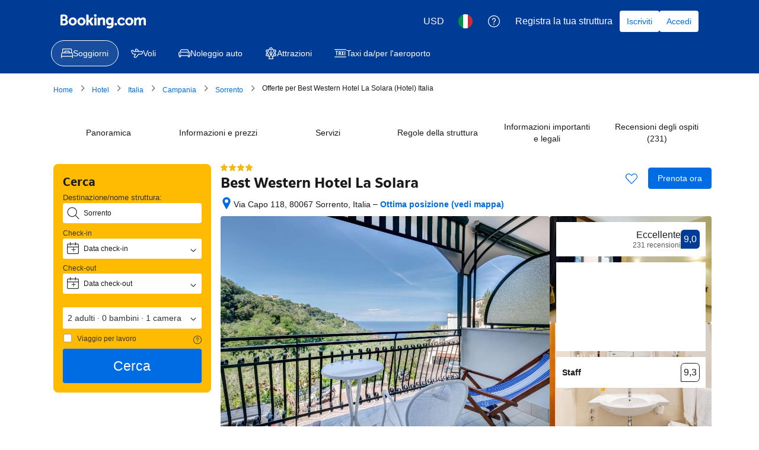

--- FILE ---
content_type: text/html; charset=UTF-8
request_url: https://www.booking.com/hotel/it/bestwesternhotellasolara.it.html?aid=335820
body_size: 1811
content:
<!DOCTYPE html>
<html lang="en">
<head>
    <meta charset="utf-8">
    <meta name="viewport" content="width=device-width, initial-scale=1">
    <title></title>
    <style>
        body {
            font-family: "Arial";
        }
    </style>
    <script type="text/javascript">
    window.awsWafCookieDomainList = ['booking.com'];
    window.gokuProps = {
"key":"AQIDAHjcYu/GjX+QlghicBgQ/7bFaQZ+m5FKCMDnO+vTbNg96AHqDSf7dyseAvxXfff+th73AAAAfjB8BgkqhkiG9w0BBwagbzBtAgEAMGgGCSqGSIb3DQEHATAeBglghkgBZQMEAS4wEQQMBbAhfC6rywEJSQLoAgEQgDvkSovwKw8drqzo35BraWInANBuiYC/Ydi42ZvWJEuM09r4GJbJcSPceJYTDcFO+WT1lARbyvQfSSoHfg==",
          "iv":"D549qAFPLAAAB21Z",
          "context":"XqUsgwyZ/sgDMq1/FnlSTaeblG2No58/t5CaH0wNZCzbt+3E3jAeEnROKmhRrSxdObvtaExIU4FvKjdBN8wc8tCRxqrEELaq/SOr4rA71TOJ5KYTiqhpZm5ZTw6a9ArXpDmjECnvC/myhSEJLMai41JTIzkCGq3qqgaiNnS1duPGXjjVa4uICphPVOdddIT3hlFGSYP3lhTSEOJwRX68alvBKk4kOSgDFnZyB+uLbDNciQZR9sx3CJ/LDCB6jgoPKPsaLZGo9+P7cLzW14gk23bYOe4fTlZ/OKpk9QHHf1YAUb2k6JqKuKw1OkdrioUfIPyg+JMMtN2+YUITp+u9PKsLJZM7hCEHmMuVGcwgxosUCAk="
};
    </script>
    <script src="https://d8c14d4960ca.337f8b16.us-east-2.token.awswaf.com/d8c14d4960ca/a18a4859af9c/f81f84a03d17/challenge.js"></script>
</head>
<body>
    <div id="challenge-container"></div>
    <script type="text/javascript">
        AwsWafIntegration.saveReferrer();
        AwsWafIntegration.checkForceRefresh().then((forceRefresh) => {
            if (forceRefresh) {
                AwsWafIntegration.forceRefreshToken().then(() => {
                    window.location.reload(true);
                });
            } else {
                AwsWafIntegration.getToken().then(() => {
                    window.location.reload(true);
                });
            }
        });
    </script>
    <noscript>
        <h1>JavaScript is disabled</h1>
        In order to continue, we need to verify that you're not a robot.
        This requires JavaScript. Enable JavaScript and then reload the page.
    </noscript>
</body>
</html>